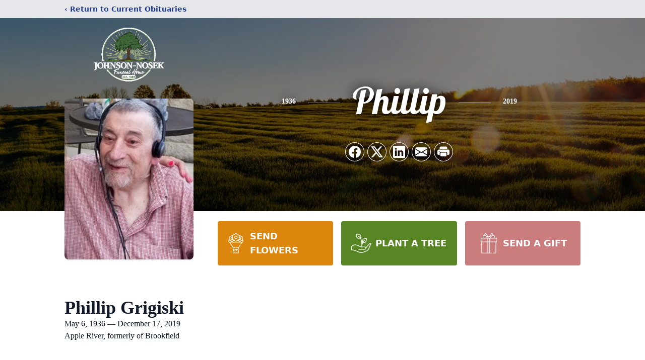

--- FILE ---
content_type: text/html; charset=utf-8
request_url: https://www.google.com/recaptcha/enterprise/anchor?ar=1&k=6LetRlMlAAAAAPO3xXpod0iKC8sRDhajuDaKemAx&co=aHR0cHM6Ly93d3cuam9obnNvbm5vc2VrLmNvbTo0NDM.&hl=en&type=image&v=9TiwnJFHeuIw_s0wSd3fiKfN&theme=light&size=invisible&badge=bottomright&anchor-ms=20000&execute-ms=30000&cb=xdqhg4byl0kf
body_size: 49328
content:
<!DOCTYPE HTML><html dir="ltr" lang="en"><head><meta http-equiv="Content-Type" content="text/html; charset=UTF-8">
<meta http-equiv="X-UA-Compatible" content="IE=edge">
<title>reCAPTCHA</title>
<style type="text/css">
/* cyrillic-ext */
@font-face {
  font-family: 'Roboto';
  font-style: normal;
  font-weight: 400;
  font-stretch: 100%;
  src: url(//fonts.gstatic.com/s/roboto/v48/KFO7CnqEu92Fr1ME7kSn66aGLdTylUAMa3GUBHMdazTgWw.woff2) format('woff2');
  unicode-range: U+0460-052F, U+1C80-1C8A, U+20B4, U+2DE0-2DFF, U+A640-A69F, U+FE2E-FE2F;
}
/* cyrillic */
@font-face {
  font-family: 'Roboto';
  font-style: normal;
  font-weight: 400;
  font-stretch: 100%;
  src: url(//fonts.gstatic.com/s/roboto/v48/KFO7CnqEu92Fr1ME7kSn66aGLdTylUAMa3iUBHMdazTgWw.woff2) format('woff2');
  unicode-range: U+0301, U+0400-045F, U+0490-0491, U+04B0-04B1, U+2116;
}
/* greek-ext */
@font-face {
  font-family: 'Roboto';
  font-style: normal;
  font-weight: 400;
  font-stretch: 100%;
  src: url(//fonts.gstatic.com/s/roboto/v48/KFO7CnqEu92Fr1ME7kSn66aGLdTylUAMa3CUBHMdazTgWw.woff2) format('woff2');
  unicode-range: U+1F00-1FFF;
}
/* greek */
@font-face {
  font-family: 'Roboto';
  font-style: normal;
  font-weight: 400;
  font-stretch: 100%;
  src: url(//fonts.gstatic.com/s/roboto/v48/KFO7CnqEu92Fr1ME7kSn66aGLdTylUAMa3-UBHMdazTgWw.woff2) format('woff2');
  unicode-range: U+0370-0377, U+037A-037F, U+0384-038A, U+038C, U+038E-03A1, U+03A3-03FF;
}
/* math */
@font-face {
  font-family: 'Roboto';
  font-style: normal;
  font-weight: 400;
  font-stretch: 100%;
  src: url(//fonts.gstatic.com/s/roboto/v48/KFO7CnqEu92Fr1ME7kSn66aGLdTylUAMawCUBHMdazTgWw.woff2) format('woff2');
  unicode-range: U+0302-0303, U+0305, U+0307-0308, U+0310, U+0312, U+0315, U+031A, U+0326-0327, U+032C, U+032F-0330, U+0332-0333, U+0338, U+033A, U+0346, U+034D, U+0391-03A1, U+03A3-03A9, U+03B1-03C9, U+03D1, U+03D5-03D6, U+03F0-03F1, U+03F4-03F5, U+2016-2017, U+2034-2038, U+203C, U+2040, U+2043, U+2047, U+2050, U+2057, U+205F, U+2070-2071, U+2074-208E, U+2090-209C, U+20D0-20DC, U+20E1, U+20E5-20EF, U+2100-2112, U+2114-2115, U+2117-2121, U+2123-214F, U+2190, U+2192, U+2194-21AE, U+21B0-21E5, U+21F1-21F2, U+21F4-2211, U+2213-2214, U+2216-22FF, U+2308-230B, U+2310, U+2319, U+231C-2321, U+2336-237A, U+237C, U+2395, U+239B-23B7, U+23D0, U+23DC-23E1, U+2474-2475, U+25AF, U+25B3, U+25B7, U+25BD, U+25C1, U+25CA, U+25CC, U+25FB, U+266D-266F, U+27C0-27FF, U+2900-2AFF, U+2B0E-2B11, U+2B30-2B4C, U+2BFE, U+3030, U+FF5B, U+FF5D, U+1D400-1D7FF, U+1EE00-1EEFF;
}
/* symbols */
@font-face {
  font-family: 'Roboto';
  font-style: normal;
  font-weight: 400;
  font-stretch: 100%;
  src: url(//fonts.gstatic.com/s/roboto/v48/KFO7CnqEu92Fr1ME7kSn66aGLdTylUAMaxKUBHMdazTgWw.woff2) format('woff2');
  unicode-range: U+0001-000C, U+000E-001F, U+007F-009F, U+20DD-20E0, U+20E2-20E4, U+2150-218F, U+2190, U+2192, U+2194-2199, U+21AF, U+21E6-21F0, U+21F3, U+2218-2219, U+2299, U+22C4-22C6, U+2300-243F, U+2440-244A, U+2460-24FF, U+25A0-27BF, U+2800-28FF, U+2921-2922, U+2981, U+29BF, U+29EB, U+2B00-2BFF, U+4DC0-4DFF, U+FFF9-FFFB, U+10140-1018E, U+10190-1019C, U+101A0, U+101D0-101FD, U+102E0-102FB, U+10E60-10E7E, U+1D2C0-1D2D3, U+1D2E0-1D37F, U+1F000-1F0FF, U+1F100-1F1AD, U+1F1E6-1F1FF, U+1F30D-1F30F, U+1F315, U+1F31C, U+1F31E, U+1F320-1F32C, U+1F336, U+1F378, U+1F37D, U+1F382, U+1F393-1F39F, U+1F3A7-1F3A8, U+1F3AC-1F3AF, U+1F3C2, U+1F3C4-1F3C6, U+1F3CA-1F3CE, U+1F3D4-1F3E0, U+1F3ED, U+1F3F1-1F3F3, U+1F3F5-1F3F7, U+1F408, U+1F415, U+1F41F, U+1F426, U+1F43F, U+1F441-1F442, U+1F444, U+1F446-1F449, U+1F44C-1F44E, U+1F453, U+1F46A, U+1F47D, U+1F4A3, U+1F4B0, U+1F4B3, U+1F4B9, U+1F4BB, U+1F4BF, U+1F4C8-1F4CB, U+1F4D6, U+1F4DA, U+1F4DF, U+1F4E3-1F4E6, U+1F4EA-1F4ED, U+1F4F7, U+1F4F9-1F4FB, U+1F4FD-1F4FE, U+1F503, U+1F507-1F50B, U+1F50D, U+1F512-1F513, U+1F53E-1F54A, U+1F54F-1F5FA, U+1F610, U+1F650-1F67F, U+1F687, U+1F68D, U+1F691, U+1F694, U+1F698, U+1F6AD, U+1F6B2, U+1F6B9-1F6BA, U+1F6BC, U+1F6C6-1F6CF, U+1F6D3-1F6D7, U+1F6E0-1F6EA, U+1F6F0-1F6F3, U+1F6F7-1F6FC, U+1F700-1F7FF, U+1F800-1F80B, U+1F810-1F847, U+1F850-1F859, U+1F860-1F887, U+1F890-1F8AD, U+1F8B0-1F8BB, U+1F8C0-1F8C1, U+1F900-1F90B, U+1F93B, U+1F946, U+1F984, U+1F996, U+1F9E9, U+1FA00-1FA6F, U+1FA70-1FA7C, U+1FA80-1FA89, U+1FA8F-1FAC6, U+1FACE-1FADC, U+1FADF-1FAE9, U+1FAF0-1FAF8, U+1FB00-1FBFF;
}
/* vietnamese */
@font-face {
  font-family: 'Roboto';
  font-style: normal;
  font-weight: 400;
  font-stretch: 100%;
  src: url(//fonts.gstatic.com/s/roboto/v48/KFO7CnqEu92Fr1ME7kSn66aGLdTylUAMa3OUBHMdazTgWw.woff2) format('woff2');
  unicode-range: U+0102-0103, U+0110-0111, U+0128-0129, U+0168-0169, U+01A0-01A1, U+01AF-01B0, U+0300-0301, U+0303-0304, U+0308-0309, U+0323, U+0329, U+1EA0-1EF9, U+20AB;
}
/* latin-ext */
@font-face {
  font-family: 'Roboto';
  font-style: normal;
  font-weight: 400;
  font-stretch: 100%;
  src: url(//fonts.gstatic.com/s/roboto/v48/KFO7CnqEu92Fr1ME7kSn66aGLdTylUAMa3KUBHMdazTgWw.woff2) format('woff2');
  unicode-range: U+0100-02BA, U+02BD-02C5, U+02C7-02CC, U+02CE-02D7, U+02DD-02FF, U+0304, U+0308, U+0329, U+1D00-1DBF, U+1E00-1E9F, U+1EF2-1EFF, U+2020, U+20A0-20AB, U+20AD-20C0, U+2113, U+2C60-2C7F, U+A720-A7FF;
}
/* latin */
@font-face {
  font-family: 'Roboto';
  font-style: normal;
  font-weight: 400;
  font-stretch: 100%;
  src: url(//fonts.gstatic.com/s/roboto/v48/KFO7CnqEu92Fr1ME7kSn66aGLdTylUAMa3yUBHMdazQ.woff2) format('woff2');
  unicode-range: U+0000-00FF, U+0131, U+0152-0153, U+02BB-02BC, U+02C6, U+02DA, U+02DC, U+0304, U+0308, U+0329, U+2000-206F, U+20AC, U+2122, U+2191, U+2193, U+2212, U+2215, U+FEFF, U+FFFD;
}
/* cyrillic-ext */
@font-face {
  font-family: 'Roboto';
  font-style: normal;
  font-weight: 500;
  font-stretch: 100%;
  src: url(//fonts.gstatic.com/s/roboto/v48/KFO7CnqEu92Fr1ME7kSn66aGLdTylUAMa3GUBHMdazTgWw.woff2) format('woff2');
  unicode-range: U+0460-052F, U+1C80-1C8A, U+20B4, U+2DE0-2DFF, U+A640-A69F, U+FE2E-FE2F;
}
/* cyrillic */
@font-face {
  font-family: 'Roboto';
  font-style: normal;
  font-weight: 500;
  font-stretch: 100%;
  src: url(//fonts.gstatic.com/s/roboto/v48/KFO7CnqEu92Fr1ME7kSn66aGLdTylUAMa3iUBHMdazTgWw.woff2) format('woff2');
  unicode-range: U+0301, U+0400-045F, U+0490-0491, U+04B0-04B1, U+2116;
}
/* greek-ext */
@font-face {
  font-family: 'Roboto';
  font-style: normal;
  font-weight: 500;
  font-stretch: 100%;
  src: url(//fonts.gstatic.com/s/roboto/v48/KFO7CnqEu92Fr1ME7kSn66aGLdTylUAMa3CUBHMdazTgWw.woff2) format('woff2');
  unicode-range: U+1F00-1FFF;
}
/* greek */
@font-face {
  font-family: 'Roboto';
  font-style: normal;
  font-weight: 500;
  font-stretch: 100%;
  src: url(//fonts.gstatic.com/s/roboto/v48/KFO7CnqEu92Fr1ME7kSn66aGLdTylUAMa3-UBHMdazTgWw.woff2) format('woff2');
  unicode-range: U+0370-0377, U+037A-037F, U+0384-038A, U+038C, U+038E-03A1, U+03A3-03FF;
}
/* math */
@font-face {
  font-family: 'Roboto';
  font-style: normal;
  font-weight: 500;
  font-stretch: 100%;
  src: url(//fonts.gstatic.com/s/roboto/v48/KFO7CnqEu92Fr1ME7kSn66aGLdTylUAMawCUBHMdazTgWw.woff2) format('woff2');
  unicode-range: U+0302-0303, U+0305, U+0307-0308, U+0310, U+0312, U+0315, U+031A, U+0326-0327, U+032C, U+032F-0330, U+0332-0333, U+0338, U+033A, U+0346, U+034D, U+0391-03A1, U+03A3-03A9, U+03B1-03C9, U+03D1, U+03D5-03D6, U+03F0-03F1, U+03F4-03F5, U+2016-2017, U+2034-2038, U+203C, U+2040, U+2043, U+2047, U+2050, U+2057, U+205F, U+2070-2071, U+2074-208E, U+2090-209C, U+20D0-20DC, U+20E1, U+20E5-20EF, U+2100-2112, U+2114-2115, U+2117-2121, U+2123-214F, U+2190, U+2192, U+2194-21AE, U+21B0-21E5, U+21F1-21F2, U+21F4-2211, U+2213-2214, U+2216-22FF, U+2308-230B, U+2310, U+2319, U+231C-2321, U+2336-237A, U+237C, U+2395, U+239B-23B7, U+23D0, U+23DC-23E1, U+2474-2475, U+25AF, U+25B3, U+25B7, U+25BD, U+25C1, U+25CA, U+25CC, U+25FB, U+266D-266F, U+27C0-27FF, U+2900-2AFF, U+2B0E-2B11, U+2B30-2B4C, U+2BFE, U+3030, U+FF5B, U+FF5D, U+1D400-1D7FF, U+1EE00-1EEFF;
}
/* symbols */
@font-face {
  font-family: 'Roboto';
  font-style: normal;
  font-weight: 500;
  font-stretch: 100%;
  src: url(//fonts.gstatic.com/s/roboto/v48/KFO7CnqEu92Fr1ME7kSn66aGLdTylUAMaxKUBHMdazTgWw.woff2) format('woff2');
  unicode-range: U+0001-000C, U+000E-001F, U+007F-009F, U+20DD-20E0, U+20E2-20E4, U+2150-218F, U+2190, U+2192, U+2194-2199, U+21AF, U+21E6-21F0, U+21F3, U+2218-2219, U+2299, U+22C4-22C6, U+2300-243F, U+2440-244A, U+2460-24FF, U+25A0-27BF, U+2800-28FF, U+2921-2922, U+2981, U+29BF, U+29EB, U+2B00-2BFF, U+4DC0-4DFF, U+FFF9-FFFB, U+10140-1018E, U+10190-1019C, U+101A0, U+101D0-101FD, U+102E0-102FB, U+10E60-10E7E, U+1D2C0-1D2D3, U+1D2E0-1D37F, U+1F000-1F0FF, U+1F100-1F1AD, U+1F1E6-1F1FF, U+1F30D-1F30F, U+1F315, U+1F31C, U+1F31E, U+1F320-1F32C, U+1F336, U+1F378, U+1F37D, U+1F382, U+1F393-1F39F, U+1F3A7-1F3A8, U+1F3AC-1F3AF, U+1F3C2, U+1F3C4-1F3C6, U+1F3CA-1F3CE, U+1F3D4-1F3E0, U+1F3ED, U+1F3F1-1F3F3, U+1F3F5-1F3F7, U+1F408, U+1F415, U+1F41F, U+1F426, U+1F43F, U+1F441-1F442, U+1F444, U+1F446-1F449, U+1F44C-1F44E, U+1F453, U+1F46A, U+1F47D, U+1F4A3, U+1F4B0, U+1F4B3, U+1F4B9, U+1F4BB, U+1F4BF, U+1F4C8-1F4CB, U+1F4D6, U+1F4DA, U+1F4DF, U+1F4E3-1F4E6, U+1F4EA-1F4ED, U+1F4F7, U+1F4F9-1F4FB, U+1F4FD-1F4FE, U+1F503, U+1F507-1F50B, U+1F50D, U+1F512-1F513, U+1F53E-1F54A, U+1F54F-1F5FA, U+1F610, U+1F650-1F67F, U+1F687, U+1F68D, U+1F691, U+1F694, U+1F698, U+1F6AD, U+1F6B2, U+1F6B9-1F6BA, U+1F6BC, U+1F6C6-1F6CF, U+1F6D3-1F6D7, U+1F6E0-1F6EA, U+1F6F0-1F6F3, U+1F6F7-1F6FC, U+1F700-1F7FF, U+1F800-1F80B, U+1F810-1F847, U+1F850-1F859, U+1F860-1F887, U+1F890-1F8AD, U+1F8B0-1F8BB, U+1F8C0-1F8C1, U+1F900-1F90B, U+1F93B, U+1F946, U+1F984, U+1F996, U+1F9E9, U+1FA00-1FA6F, U+1FA70-1FA7C, U+1FA80-1FA89, U+1FA8F-1FAC6, U+1FACE-1FADC, U+1FADF-1FAE9, U+1FAF0-1FAF8, U+1FB00-1FBFF;
}
/* vietnamese */
@font-face {
  font-family: 'Roboto';
  font-style: normal;
  font-weight: 500;
  font-stretch: 100%;
  src: url(//fonts.gstatic.com/s/roboto/v48/KFO7CnqEu92Fr1ME7kSn66aGLdTylUAMa3OUBHMdazTgWw.woff2) format('woff2');
  unicode-range: U+0102-0103, U+0110-0111, U+0128-0129, U+0168-0169, U+01A0-01A1, U+01AF-01B0, U+0300-0301, U+0303-0304, U+0308-0309, U+0323, U+0329, U+1EA0-1EF9, U+20AB;
}
/* latin-ext */
@font-face {
  font-family: 'Roboto';
  font-style: normal;
  font-weight: 500;
  font-stretch: 100%;
  src: url(//fonts.gstatic.com/s/roboto/v48/KFO7CnqEu92Fr1ME7kSn66aGLdTylUAMa3KUBHMdazTgWw.woff2) format('woff2');
  unicode-range: U+0100-02BA, U+02BD-02C5, U+02C7-02CC, U+02CE-02D7, U+02DD-02FF, U+0304, U+0308, U+0329, U+1D00-1DBF, U+1E00-1E9F, U+1EF2-1EFF, U+2020, U+20A0-20AB, U+20AD-20C0, U+2113, U+2C60-2C7F, U+A720-A7FF;
}
/* latin */
@font-face {
  font-family: 'Roboto';
  font-style: normal;
  font-weight: 500;
  font-stretch: 100%;
  src: url(//fonts.gstatic.com/s/roboto/v48/KFO7CnqEu92Fr1ME7kSn66aGLdTylUAMa3yUBHMdazQ.woff2) format('woff2');
  unicode-range: U+0000-00FF, U+0131, U+0152-0153, U+02BB-02BC, U+02C6, U+02DA, U+02DC, U+0304, U+0308, U+0329, U+2000-206F, U+20AC, U+2122, U+2191, U+2193, U+2212, U+2215, U+FEFF, U+FFFD;
}
/* cyrillic-ext */
@font-face {
  font-family: 'Roboto';
  font-style: normal;
  font-weight: 900;
  font-stretch: 100%;
  src: url(//fonts.gstatic.com/s/roboto/v48/KFO7CnqEu92Fr1ME7kSn66aGLdTylUAMa3GUBHMdazTgWw.woff2) format('woff2');
  unicode-range: U+0460-052F, U+1C80-1C8A, U+20B4, U+2DE0-2DFF, U+A640-A69F, U+FE2E-FE2F;
}
/* cyrillic */
@font-face {
  font-family: 'Roboto';
  font-style: normal;
  font-weight: 900;
  font-stretch: 100%;
  src: url(//fonts.gstatic.com/s/roboto/v48/KFO7CnqEu92Fr1ME7kSn66aGLdTylUAMa3iUBHMdazTgWw.woff2) format('woff2');
  unicode-range: U+0301, U+0400-045F, U+0490-0491, U+04B0-04B1, U+2116;
}
/* greek-ext */
@font-face {
  font-family: 'Roboto';
  font-style: normal;
  font-weight: 900;
  font-stretch: 100%;
  src: url(//fonts.gstatic.com/s/roboto/v48/KFO7CnqEu92Fr1ME7kSn66aGLdTylUAMa3CUBHMdazTgWw.woff2) format('woff2');
  unicode-range: U+1F00-1FFF;
}
/* greek */
@font-face {
  font-family: 'Roboto';
  font-style: normal;
  font-weight: 900;
  font-stretch: 100%;
  src: url(//fonts.gstatic.com/s/roboto/v48/KFO7CnqEu92Fr1ME7kSn66aGLdTylUAMa3-UBHMdazTgWw.woff2) format('woff2');
  unicode-range: U+0370-0377, U+037A-037F, U+0384-038A, U+038C, U+038E-03A1, U+03A3-03FF;
}
/* math */
@font-face {
  font-family: 'Roboto';
  font-style: normal;
  font-weight: 900;
  font-stretch: 100%;
  src: url(//fonts.gstatic.com/s/roboto/v48/KFO7CnqEu92Fr1ME7kSn66aGLdTylUAMawCUBHMdazTgWw.woff2) format('woff2');
  unicode-range: U+0302-0303, U+0305, U+0307-0308, U+0310, U+0312, U+0315, U+031A, U+0326-0327, U+032C, U+032F-0330, U+0332-0333, U+0338, U+033A, U+0346, U+034D, U+0391-03A1, U+03A3-03A9, U+03B1-03C9, U+03D1, U+03D5-03D6, U+03F0-03F1, U+03F4-03F5, U+2016-2017, U+2034-2038, U+203C, U+2040, U+2043, U+2047, U+2050, U+2057, U+205F, U+2070-2071, U+2074-208E, U+2090-209C, U+20D0-20DC, U+20E1, U+20E5-20EF, U+2100-2112, U+2114-2115, U+2117-2121, U+2123-214F, U+2190, U+2192, U+2194-21AE, U+21B0-21E5, U+21F1-21F2, U+21F4-2211, U+2213-2214, U+2216-22FF, U+2308-230B, U+2310, U+2319, U+231C-2321, U+2336-237A, U+237C, U+2395, U+239B-23B7, U+23D0, U+23DC-23E1, U+2474-2475, U+25AF, U+25B3, U+25B7, U+25BD, U+25C1, U+25CA, U+25CC, U+25FB, U+266D-266F, U+27C0-27FF, U+2900-2AFF, U+2B0E-2B11, U+2B30-2B4C, U+2BFE, U+3030, U+FF5B, U+FF5D, U+1D400-1D7FF, U+1EE00-1EEFF;
}
/* symbols */
@font-face {
  font-family: 'Roboto';
  font-style: normal;
  font-weight: 900;
  font-stretch: 100%;
  src: url(//fonts.gstatic.com/s/roboto/v48/KFO7CnqEu92Fr1ME7kSn66aGLdTylUAMaxKUBHMdazTgWw.woff2) format('woff2');
  unicode-range: U+0001-000C, U+000E-001F, U+007F-009F, U+20DD-20E0, U+20E2-20E4, U+2150-218F, U+2190, U+2192, U+2194-2199, U+21AF, U+21E6-21F0, U+21F3, U+2218-2219, U+2299, U+22C4-22C6, U+2300-243F, U+2440-244A, U+2460-24FF, U+25A0-27BF, U+2800-28FF, U+2921-2922, U+2981, U+29BF, U+29EB, U+2B00-2BFF, U+4DC0-4DFF, U+FFF9-FFFB, U+10140-1018E, U+10190-1019C, U+101A0, U+101D0-101FD, U+102E0-102FB, U+10E60-10E7E, U+1D2C0-1D2D3, U+1D2E0-1D37F, U+1F000-1F0FF, U+1F100-1F1AD, U+1F1E6-1F1FF, U+1F30D-1F30F, U+1F315, U+1F31C, U+1F31E, U+1F320-1F32C, U+1F336, U+1F378, U+1F37D, U+1F382, U+1F393-1F39F, U+1F3A7-1F3A8, U+1F3AC-1F3AF, U+1F3C2, U+1F3C4-1F3C6, U+1F3CA-1F3CE, U+1F3D4-1F3E0, U+1F3ED, U+1F3F1-1F3F3, U+1F3F5-1F3F7, U+1F408, U+1F415, U+1F41F, U+1F426, U+1F43F, U+1F441-1F442, U+1F444, U+1F446-1F449, U+1F44C-1F44E, U+1F453, U+1F46A, U+1F47D, U+1F4A3, U+1F4B0, U+1F4B3, U+1F4B9, U+1F4BB, U+1F4BF, U+1F4C8-1F4CB, U+1F4D6, U+1F4DA, U+1F4DF, U+1F4E3-1F4E6, U+1F4EA-1F4ED, U+1F4F7, U+1F4F9-1F4FB, U+1F4FD-1F4FE, U+1F503, U+1F507-1F50B, U+1F50D, U+1F512-1F513, U+1F53E-1F54A, U+1F54F-1F5FA, U+1F610, U+1F650-1F67F, U+1F687, U+1F68D, U+1F691, U+1F694, U+1F698, U+1F6AD, U+1F6B2, U+1F6B9-1F6BA, U+1F6BC, U+1F6C6-1F6CF, U+1F6D3-1F6D7, U+1F6E0-1F6EA, U+1F6F0-1F6F3, U+1F6F7-1F6FC, U+1F700-1F7FF, U+1F800-1F80B, U+1F810-1F847, U+1F850-1F859, U+1F860-1F887, U+1F890-1F8AD, U+1F8B0-1F8BB, U+1F8C0-1F8C1, U+1F900-1F90B, U+1F93B, U+1F946, U+1F984, U+1F996, U+1F9E9, U+1FA00-1FA6F, U+1FA70-1FA7C, U+1FA80-1FA89, U+1FA8F-1FAC6, U+1FACE-1FADC, U+1FADF-1FAE9, U+1FAF0-1FAF8, U+1FB00-1FBFF;
}
/* vietnamese */
@font-face {
  font-family: 'Roboto';
  font-style: normal;
  font-weight: 900;
  font-stretch: 100%;
  src: url(//fonts.gstatic.com/s/roboto/v48/KFO7CnqEu92Fr1ME7kSn66aGLdTylUAMa3OUBHMdazTgWw.woff2) format('woff2');
  unicode-range: U+0102-0103, U+0110-0111, U+0128-0129, U+0168-0169, U+01A0-01A1, U+01AF-01B0, U+0300-0301, U+0303-0304, U+0308-0309, U+0323, U+0329, U+1EA0-1EF9, U+20AB;
}
/* latin-ext */
@font-face {
  font-family: 'Roboto';
  font-style: normal;
  font-weight: 900;
  font-stretch: 100%;
  src: url(//fonts.gstatic.com/s/roboto/v48/KFO7CnqEu92Fr1ME7kSn66aGLdTylUAMa3KUBHMdazTgWw.woff2) format('woff2');
  unicode-range: U+0100-02BA, U+02BD-02C5, U+02C7-02CC, U+02CE-02D7, U+02DD-02FF, U+0304, U+0308, U+0329, U+1D00-1DBF, U+1E00-1E9F, U+1EF2-1EFF, U+2020, U+20A0-20AB, U+20AD-20C0, U+2113, U+2C60-2C7F, U+A720-A7FF;
}
/* latin */
@font-face {
  font-family: 'Roboto';
  font-style: normal;
  font-weight: 900;
  font-stretch: 100%;
  src: url(//fonts.gstatic.com/s/roboto/v48/KFO7CnqEu92Fr1ME7kSn66aGLdTylUAMa3yUBHMdazQ.woff2) format('woff2');
  unicode-range: U+0000-00FF, U+0131, U+0152-0153, U+02BB-02BC, U+02C6, U+02DA, U+02DC, U+0304, U+0308, U+0329, U+2000-206F, U+20AC, U+2122, U+2191, U+2193, U+2212, U+2215, U+FEFF, U+FFFD;
}

</style>
<link rel="stylesheet" type="text/css" href="https://www.gstatic.com/recaptcha/releases/9TiwnJFHeuIw_s0wSd3fiKfN/styles__ltr.css">
<script nonce="Foydx4g_ijRBSPy7XZ6K3g" type="text/javascript">window['__recaptcha_api'] = 'https://www.google.com/recaptcha/enterprise/';</script>
<script type="text/javascript" src="https://www.gstatic.com/recaptcha/releases/9TiwnJFHeuIw_s0wSd3fiKfN/recaptcha__en.js" nonce="Foydx4g_ijRBSPy7XZ6K3g">
      
    </script></head>
<body><div id="rc-anchor-alert" class="rc-anchor-alert"></div>
<input type="hidden" id="recaptcha-token" value="[base64]">
<script type="text/javascript" nonce="Foydx4g_ijRBSPy7XZ6K3g">
      recaptcha.anchor.Main.init("[\x22ainput\x22,[\x22bgdata\x22,\x22\x22,\[base64]/[base64]/[base64]/[base64]/[base64]/[base64]/[base64]/[base64]/[base64]/[base64]\\u003d\x22,\[base64]\x22,\x22wokRYMKFZMKbc3AWw5tkw5ofWkM4BMOVQTfDnTPCssO5bjbCkT/Dt14aHcO/wpXCm8OXw4Nnw7wfw5twQcOgbsKyV8KuwqoQZMKTwqE7LwnCv8KtdMKbwo7Cp8OcPMKqIj3ColNaw5pgXT/CmiIZJMKcwq/[base64]/[base64]/w5/CrsO/VMKnwp3DgsO3woFtaFMFwrzClMKrw6R1WsOGecKEwr1HdMKLwq9Kw6rCtMOEY8Odw7zDrsKjAnbDlB/DtcK/w7bCrcKlTX9gOsOwSMO7wqYHwoogBXIAFDpRwpjCl1vCscKnYQHDq3/ChEM+cGXDtBYhG8KSaMObAG3ChlXDoMKowoBRwqMDIyDCpsK9w4cnHHTCgibDqHpDAMOvw5XDqy5fw7fCjMOeJFA/[base64]/DkW9gQsKVDjZGw5vDvsKewq/Dq8KkwrrCs8Kww70MEsKiwoNXwobCtsKHKUERw5DDiMKdwrvCq8KEf8KXw6U1KE5ow4o/wrpeK0Zgw6wuO8KTwqs8GgPDqz5GVXbCucKtw5bDjsOfw5JfP2TCrBXCuAPDisODIRfCnh7Ct8Kdw69awqfDscKKRsKXwpA/AwZxwrPDj8KJWBh5L8OWRcOtK0bCvcOEwpFDOMOiFj0Mw6rCrsOJT8ODw5LCk3nCv0skRDArdkDDisKPwrfCsl8QXMOhAcOew43DrMOPI8OOw6Y9LsO+wo0lwo14wo3CvMKpKsKVwonDj8K6PMObw5/DucOcw4fDukDDtTdqw5daNcKPwrzCtMKRbMKxw4fDu8OyKDYgw6/DicOsUMKCVsKxwp8yYcOmHMK6w7ltacKzcgt1w4PCosOUDBxcLsKvwqbDkixebyLCisOtEcOneXIWSjXDhcK2LwVsWFg/[base64]/CncKlSFbCqMOzwr/[base64]/CkjdgwpQHw7LDqGFUTj0Aw7jCsMKXJMOGKgHCl0jDvsKLwp/Dh29LVcK4MlnDpD/CmsO9wo5hQBzCk8KXQQsuOSbDocOGwrpNw4TDoMOzw4rCmMOVwpvCiAbCt2UfLVdFw5TCpcOXNh/DqsOCwrBJwpjDrsOEwojCocOMw7jCkcO4woPCncKjLsODRcK7wprCqWlaw5vCvBMcU8O/Kj8UPcO0w6VSwrx3w6XDl8OhCGl8wpoHbsO6wpJSw5bCvkHCu1DCkyYWwqfCjnlnw6d7EXHCn3jDl8OXPcONaSAPUsK1XcOdGGHDjBfCnsKndjDDs8OtwpvCjwghZcOKTsOGw68rVMO0w7/ChgIZw7jCtMO4HCzDtT/CmcKDw6fDgSjDsGcaBsKsZyjDpW7ClMO/w788T8KtQTgcaMKLw6PCvSzDkcKhKsOxw4HDiMKswrQMZzfCg2LDsQwOw4hjwpzDtsOkw73CscK4w77DtiZbZsKMVWEGTRnDhVQowr/Du33Ck2DCrsOWwpFGw7EtI8KeV8OkTMKOw6ZPejzDqMKcw5VlTsOWST7Cn8KSwpzDksODezDClBYub8K/w6fCt1fCsVbDmSLCjsKsbcOrw4Z7J8OuTw8UbcOWw7XDqMKkwrlpTlzDo8Osw7fCjVbDgQDDlkMREcOFYcO3wqXCk8OOwpvDli3Dj8KdQcO5N3/Do8Oewq1vW37DvBnDs8K1Qhtvw4xxw4FKwolow4XCucO4XMOzw6/DsMORThc7wo87w6Y9R8OIBH1Pw45WwoXCl8OlUiYBA8Ojwr3ClcOHwobDhDIqBMO8J8KqcyFickvChnoYw5LCr8ObwqjCmcKAw67Cg8KrwrEXwpHCsQwswod/DgBoGsKnwpTCgH/CniDCjnVBw7HCgsOIF03CoSVuflfCsmrDpGUowrxEw7zDqcKgw4XDiHPDlMK2w7PCtMKvw6RMLcO0HMO5CR1/NXwkasK7w4t4wphXwqw3w4gNw4JMw7R3w5PDk8OTAChAwoBtZybDp8KZG8KKw4bCscKjGsOIFSfDoGHCjcKmXzLCusK/wrXCmcK1fcODXsKoIcOcYUXDqsK6bDMzwoodbcKXw48Ow5nCrMKTEjcGwpEob8O4YsKDMWXDvDXDv8OyPsKcSsKsT8OEZFd0w4YQwqogw6RUXMOOwq3Ct1zChMOMw53CisOhw6/ClcKawrfCh8O/w67CmElhSW1DcsK9wokPZHjDnAfDkCnCkcK5MMKhw4UEVsKyJMKveMK8RXlgB8O8LHcrAhLDh3jDnwZhcMOqw6rDmMKtwrQ6AWPCk1YRwobDoTnClHV4wqbChcKkETHDg1bCjMKiJnXDo27Cg8OsdMO/XMK3w4/DiMK0wogrw5XCpcOSfgrCqiLCpUXCnFdrw7XCikgHaFgVC8OhSsKxwp/DlsOAGMOmwrsbK8O5wp3DtcOVw5LDtsK6w4TCqGDDmEnChRJ8Y3DDmz7DgD3CuMOQB8KVVUEPK1HCmsO2FVHDtcO4w6PDtMOdASETwrrClhXDl8O9wq1+w5ZqVcKXKsKSM8KWEXjCgVvDuMOTZx1Lw5oqwqMwwqrCuVMhcWEJMcONw6hNaifCuMK0ecKSRMKhw5h/wrDDl2nCuRrCjTnDncOSBsK7OHZDNjdBXcK9NMOkE8OfPnE5w63CrnLDg8OWZsOWwqfDv8Oxw6l5dMOyw57DoHnDssKRw7/[base64]/[base64]/Dt8Oawp/CiXNHwpNreMKDw5gMbsOZCQ3DkXrCpXIfEsK6d2XDvsKbwpzCmh/DpA/[base64]/[base64]/Ck8ORw5UMwqLDqsOBwo0VwrTDlW/[base64]/w7ZKw51/[base64]/ORkwYsONcmVwNcOcGsOrKGBowrjCk8O3McKXX3xjwpTDjmBTwpsAH8Ovw5nCg0xyw5MOIsOyw57Cr8KTwo/[base64]/CoQsFwqthw5jDkQ9hwoPCsWAWwqvDrXlzKcOfwqwkw4bDkEnCl3cSwrvCrMOiw7HChsKKw7VZGC5ZXF7DshFXVMKbZH3DiMKuYidvO8OzwqcdUCg+cMOSw6HDsAPDp8KxbMOCUMO1IsK6w4BaPSQ4eyY3eC42wr7DsWciCGdww4hsw5oxw47Djht/EDhCD0TCncKdw6wFTHw4GsONwqPDrDbCqsOcBlrCuCVECGRaw6bCilcuwoMXOkHCvsKkw4DCtUvDmlrDrydfwrHDg8KFw4Ziw4B4UhfCusKHw7fDgMOcdsOnHMO/woBVwosTLDTDpMK/wr/CsHYacX7CmsO2c8KJwqdTwp/[base64]/w5XCgMOBw5LCs8OpbMKqwqXDpT/DgA/DmjIfwqvDsMKTRcK1EMKyEkIewqQWwqkqUx7DghBTw5XCpirClW5qwoLChzLCv11Qw7jDgiYww5QSwq3DqgDDrWcTw7zCgDlIDFguT3rClWIABMOjD3nChcOFGMKPwoBWMcO3wqDCn8OGw6bCuCXChVAGLToICSolw7rDgxNeBhTCoWdcwo/CnMOjw6NPE8OhwpzDs0YpX8OsNCrCjl3CsVoVwr/[base64]/GcK8w73DhAc0wrDCrDbDl8OUIMKnIgbDj8K6w57DpD7DhRR4w6HCrAIOEUpMwq8IEcO9AMKbwrbCkn/[base64]/Dq8O2UcK+wogNJMKiwq48wqPCrsKeekhtwo0vw5dSwq80w4bCpcKYCsKpw5N6RS7Dp0gnw4M9SzE8w6wVw4PDosOCwrjDr8KEwr8BwppuT2zDqsKOw5TDrXLChMKgZ8Kyw6LDhsKLfcKtTcOIDCrDvsOuRW/ChMK3DsOmNTjCucOeNMOyw6hOAsKFw5fCiy5FwpUCPS0cwrrCsz/DvcOYw6vDjsKBOilKw5fDjcOvwrzCpF/CmiFBwp9rV8OPRsOQwq/Cs8KhwrjChXXDpsOIScKSH8KCwovDmG5kbkF7QMKqYcObXsKKwrvCocKOw4k+w4Azw57Clwdcw4jDkX/Cln3DgRrDpX9hwqXCncKEP8KXwq9XRSEowprCjsKkDVDCmm5Wwr4qw5llPsK9ZUxqZ8K1K0fDqgNjwr0Vwp7Cu8OVN8KEZcOxwqV1wqjCtcK/W8O1SsKue8O6BEQAw4HCqcK4cljCpmvDgMOaQEYLKy0wIVzDnsOTBMKYw4BcQcOkw5tGCSXCjH3Co2/CmF7CmMOEaTzCoMOqHMK9w6EAAcKEfxLCkcK0DnwiSsKpZjZ+w7E1esKCWnbDpMOawpbChgVgWMKUeAo8wrsTw7bCi8OfEsKLf8Obw7p4w5bDk8K9w4fDnmNfK8KmwqFIwpnDgVo2w6nCjyPCuMKrw5g4wrfDtVPDsQNNw7NYd8Kvw5zCoU7DnMKkwpPDq8O/w5QdF8Oiwo4kM8KZWMKoDMKowqHDtzBOw7VKamN3C3oXdDPDgcKZDRrDiMOOTsK0w5nCrwDCicKFbCd6NMO2bmYyVcOqa2jDlwAGA8Kow5PCt8OqD1jDrG7DtcOYwp/Ci8KIVcK2w5bCiCrCkMKEw6Vuwr4QMwXCnRM5wrcmwqVMDx0swpDCtsO2NcOiewnDkV8uw5jDpcOFw6/[base64]/[base64]/DrsOnRcKJw6TDjcKrw5Z9JcKdDsOnw4sGwpZ/w4J0woNSwq7DlMOYw7HDkmF8a8K9C8Kmw4Vqwq7Cm8K7w5glSX5vw5jDuRtDHzLDn1UIFMKuw50TwqnCgixZwqnDrQHDtMKNw4nDkcOFwo/CrcK9wo1HXcK5C3vCtcKIOcKHeMKewpJXw47DklIRwrDDg19sw4HDrjcjIxfCklTCvcKJw7jDq8O0woRPEygOwrHCo8KibMK0w5ZewonClcOsw7jDgMOzOMOkwr3CuUYtwokFXw4Pw5UsR8OkWDhPw6QEwq/CvmkRwqfChsKWOysgfyvCjzLCisOpw4/DjMK0wrgPXnhiwrTCoz7CncOVBFVswr3Dh8KQw58HbEM8w7/[base64]/DuyrDpMKVwr8HYW/CnQHCsMOxwpvCghV5N8OGw4QCw6Atwq8mTCFnLzgjw4fDlDkEBsKKwq5hwopmwrLCncKgw7zCgkgbwpcmwqE7UWx0wppdwpkrwofDkg9Vw5HCtsO8w7dYVcOFecOOwpMUw5/CrkDDqsOKw5bDt8KhwpwnSsOIw4QNV8O0wrLDmMKgwrpZZsKXw7B3wqPCinDCvMK5wqIUOMKXVXo1wpnCusO9CcO9TlQvUsKxw4hjUcKfZsKHw48tMTZNesKmLMKHwp8gJsO3U8Kww7Z3w5vDkBLDucOEw4/Cll/[base64]/Chxs0WD8LwqErw7TDvMKAwrUgdsK+N0VQEsOGMMKSCcK6wphMwqxMS8OzWEZlwofCv8KdwofDvzZJe0LCvwRlCsKZaU/Cv2jDtWLCiMOjeMOKw7fCosOXUcOLZErClMOqwqpiw4g8UMOkw4HDhB7CqMKqVBUOwpUPw7fDjCzDsHnDpDlewrgXMjvCj8K+wqLCrsK1EsOBwqDCi3nDjhpvPg/CuAo5SHV9wp/Cv8O3K8K+w5Ydw7TCgyXCk8OeBF/Dr8OIwpHCuRgpw5BwwqLCv2/DhsO5wqwAw78VCRrDrhTCrcKCw7ccw4PCnsKhwoLCoMKCBCgcwp/Cgj42KmTDvsK1TsOgOMOxw6QLRsKSecKbwoszag1VAFwjwpDDgiLCi3YtUMOaN1XCksKqek/[base64]/dcKOGMOjM8KQw67CmVtWEcOHwpbDglXDmcKQcwwvw77DigQcQMOOfBnDrMKYw6MDwqRzwrfDvgV1w5LDt8OJw4DDnGcxwqLDpMOFW21swobCoMKMccKbwpRnUE5iw7w/woXDlmkqw5DCgAtxeybDqQ/CqyHDjcKlAcOtwpUUfyHCozHDmS3Coz/[base64]/DrSHDicKcwpMWQxkWOms3woZBw5cnw7dQw7tSMj0hPGvCpTQ+wod6wpZsw6XCtsOgw6rDv3TCgMK/[base64]/[base64]/ChEAzw6bDjcK3w6dPcUEpJ8O7GnnCm8OYwrzDk1Rrc8OIdS7DsixGw73CvMKib0/[base64]/DoH43wqHCrMKLwpnDssOQw7bDkgLDkQ/Du8OowpU0wr7CssOkXHhoaMKZw6bDoC3DjjTCukHCqsOyFQlABG8rbmpOw5chw4Z9wqfCpMKtwqdOw57DimjCimbDlxAdWMOpLD0KHsK/E8K0wq7Du8KWb1Fbw7TDo8ORwrRmw7bDjcKGcn/[base64]/DvFTDisOEw4xFwrJMdW53w4fDisOWw6DDjMOVwr7DjcKLw4AQwqpyF8KlYMOKw7HCssKWwr/DusOSwpYrw5zDpjZdY2F2RcOww49qw6zCom3CpSbDpcKMw43DmhzCusKawrlww6LDtlfDhgVFw7B/FsKHW8K7exTDiMKww71PLsK1Dko7YMKDw4lcw7fCrwfDtcOqwql5D3IuwpwbemxGw6pafMOyO0zDgMKsTEHCkMKNHsKUPwLCnzzCqsOkw53DlMK/[base64]/CqytwdsOvQMKUXcOeDsOdc0TDq3JHw4fCmGfDhDNJGMKKw6tZw4/DhsOVZsKPA0LDkcK3dsO+UsO5w73DhsKNaSBxQ8Kqw6jCsVnDiHdXwp1sesKCwpjDt8OeDSBdf8Oxw5vCqFEJUsK3w4TCqFPDrsO/w5t/YVhOwpHDiH/CnsOmw5Yfw5fDlMKSwpbDkEZyY0bDhsKfbMKuwpvCqcOlwoMcw5bCp8KaNHrDgsKPKBzCvcKxZ3LDsljCmsKFXRjDoGTDhcKgw4RTB8OFeMK1IcOxCzbDvMO0ccK9EcOzasOkwqjDrcKSYjNfw4/[base64]/c8OBw63Cu8Oow4rDtsKRBGouKDdQworDrcKCJ3/Cp25dK8OUNcKkw7zCgMKoPsKLXMOzwqLCp8Ofwp3Dv8OXK2B/w5hSwp4xHcO6JcOSTMOmw4dMNMKcDW/CjFDCmsKAwoEJT3DDuyXDjcK6ecOFEcOUG8Olw6l/X8KoYxIhQBHDhk/DsMKjw5lcPlnCnThIcAZ+Sx0xIsO8wrjCn8OuTMO1ZVsyHGXCj8KwScOLP8Ofw6Q9XMKvwrInEMO7w4YxMgRRNF0sT0gaYMO+NV/CkUDCrAgew6QBwpPClsOtMGYqw4ZiXMKow6DCo8Kcw7bDiMO9w5jDjsOTLsOiwqkRwr/CsxHDpsK9RsO+ZMOPcyjDmE1+w5sTRcOCwrTCuFRcwr0oWcKdFkjDtcObwphuwqDCgmgCw4XCul0gw6XDrDIQwoUWw49bDE7Cp8OjJsOsw64uwozCtcK9w5/Cq1PDmMKpRsKLw7LDhsKyQsOjwo7Cj3DDnsOEMl7DuVgmX8O8wpXCo8KecCJnw7UdwpoGGWkCc8OOwp3DgcK9wpnCmm7CpcO/w7xPPjrCgsK2d8KCwoTCsiUawqfClcOawp43QMOHwplQbsKrYD7Do8OIchjChWDCrS/DngDDhMOew4Ynwo7CtHcqARRmw5zDuk/[base64]/DgsKpaGpPBMKVw7R1A1/[base64]/DrmgFwoHCvUkkw6PCgMKoScK6w5VAw706WcOpGD/[base64]/DhcKaw69GTsKvfjgawq1bw5zDiMKOZSwgBAQbwoF3w7sZwpvCu27DsMKJwo9zMcKHwobCi1fCiR7Dl8KVBDTDrxt5Jz7DncKQZQg5ayfDpcOBfjtOZcOew7pnNsOFw77CjjnDmW1Hw6I4E2J/wow/UWHDiVLCpyjDrMOhwrDCgQsVK0TCiVARw4/CgcKwSEx3BGzDhBtQdMKcw4XCu0XDt1zCscOiw63DnD3DjR7CqcO0wqHDl8KMZ8OFwqJeD2MvTU/CtwPCiXgBwpDDgcKXS18IScOiw5bCmlPCqHNJwpTDljB2fMKhXgrCgwXCuMKkA8OgIg/[base64]/DicKtwq9abk9BwqDDgTjDoxBhwrnCiQnDsWsCw4LDqVjCpVkhw73CuBnDm8O6DsOzeMK2w7TCsULCkMKMPsOYTi1Jw6vDqDPCsMKuwpTChcKFOMOyw5LDqWt5SsKtw6XDtsKSSMOuw7vCrMOcDMKPwq0nw6N5Yj4TdsO5I8Kbwp5dwoA8woJAT3hPOnvDtR/DucO0woExw6kuwpvDp2JUOXXCkG8KP8OVMkprWcKYFsKLwr3Cq8Oaw7rDnFtwScORwpbDqMOtYSvCnjQQwpzDm8OmBsKUA1I8w5DDkjAyVAYsw5oNwpUqHsOYJcKEOSbDsMKBfjrDqcObAXzDtcOgCwJ7AywqXsKHwpRIN05twpZcJQDCrXAANTtkZWcNVR/DqcOgwovCr8OHUMO5LkPCuQPDlsKJQ8KRw7rDonQsLw9jw63CnsOGSEXDp8KtwopmQMOKw58xworCqBbCp8OJSCJTFwYlZ8KXYnYiw5DCkDvDginCmmTCjMKRw4fCglRyUxg9wq/DjmlTw51gw6coN8O8ASjDtMKVfcOAwrkJMsOBw5bCosOsdDTCl8K/[base64]/[base64]/Do8OKwrjDm8KbwqLDpGPDpEgMw6BCwpXDpkfDj8KuLW0nUzkKw7sFJH4+wqgrDMK2GmddfRTCr8Knw7/DhsKQwq1Nw7hcwp8mZUrDoyXCtsKffC08wotdWcOdScKMwrchV8KCwopqw7dcD2EQw64+w50aJcOCM03CvjPCkAF0w7rDhcKxwqXChMKrw6HDgwHCvzvDscOeUMK9w4TDhcKEQsKTw4TCryRDwrU/AcKHw70ewpFWw5fCmcKDM8Ozw6JPwpcGdg7DrsO1w4TDlxIYwqPCg8K7DMOzwqgWwq/DoV/DmcKCw53CpMK4DxLDhS7DmMK9w4oUwq3DpsKDwppmw6caNGHDuHfCmnvClcO2PsOyw6cLE0vDo8KcwqVJfEvDgMKMwrjDryXCnMKew6nDgcOTKzp7TMKkLA/CrsOkw7MRKcKtw7FLwqlBw7/CtcOfCV/Ct8KYbysTR8Kcw5JcSGhGPXbCiFnDkFQLwpd1wrsqCAYVAsKswol6NAjCjA/[base64]/CjMODUyQvwpUWwo/DtiTDmUE/wr0vUcOYKBlVw47DtH7CgjhdfGbDgyRvXcK0MMOywrTDoGAywo11QcOaw4zDjMKEBMK1w7jCgsKnw6hnw4kAUMOuwo/DlcKEXSVNeMK7RMKcIMOawp4rc09zwq8sw78WeAs4EQ/[base64]/DlEQjwow1eFXDjMOFwqdnc3Ndw6E1wqvCrMKge8KULi9uVVzCk8KHbsKlbMOBaXQLHX7DncKaScKrw7TDnCnDslcPZVLDnhIIfm4NwpLDoH3Dj0LDj2HDm8K/[base64]/[base64]/CcO4Rnhtw7Vaw6cpFEIcwpciw5rCtikcw6t0RMKXwoPDrcOywq1BRMOCEixHwql2QcKUwpfClF/[base64]/DkcKOa8KvG8ORw6vDsVUxw6HDpsKqFy8Rw7bDhyHDv0BQwq94wozDuF5+JgTCpTjCgF8zK2DDngzDj1TChTbDmxE4KAZfNlfDlw8OG08Qw4ZlbcOsW1E2YULDgk1+wp94U8OkRcOfUXBydsOBwprDsVludsKkb8OWbcOEw5E4w6Bww5bCqVA/wrR8wqbDvTjDv8OsD3XCqwQtw5XCncOdw5Rzw7V7wrR/EcK5wp1Kw6jDjlLDtGIjbTF8wrfCgcKCTcO2bsOzFsOOwrzCi03CojTCpsKSZzEsbkrDpG1QLMKnXkdfHsKqGcK1T2o/BRcmWcK8w586w40rw4DDj8OoY8O0wrMBwpnDq3VHwqYda8KWwrFmamE2w7YPSMO5w6FaMsKSwpnDosOKw75ewowzwoEkYmcCBsOcwoc2AcKiw4bDvMKYw5h1IsKHIT8XwoEXH8K+w7vDgjcywo3DgD0Wwqc+wpHDqcOcwpTDt8Kswq/DlnMzwp7Dqhl2LDjClsKCw6ESKhx6LWHCphHCmksiwo4lwrvDgF15wpvCrBPDlXvCiMOjPCfDunjDrz4TUhPCgsKASnRKw5/DoH7DmA3Dt3VBw53DmsO4wq7Dnz5fw40yUcOuAcOpw5PCpMOIV8Oia8OXwpTDsMK7EsO1AcOvBsOuwo7CgcKbw5k8wqjDtztiw4BLwpYhw4k+wrvDgRDCvD/Dj8OzwrXCnGlPwq/DqMO2Gm9jwqnDmGTChzDDq2TDtzFzwo0Tw64xw700ChVEFWYjPMKtDMOnw55Vw4vCtVo0Izwgw57DqMOxNMOCe1QEwr3Dk8KSw5zDg8Orwp4rw7/DmMO2J8K+wrrCpsOLQDQJw57Com3CnhvCg0HCqBPCskbCgHwefHwUwpdcw4LDr1BEw77CjMOewqHDhsOgwpIcwrYmOsOnwrlTM30ow59mJsODwqlkw4kwPmEEw6Y4ey3CnMOGIyp6w7vDuTDDksKxwpLCgcKbwprCmMKCB8KxBsKPwokcdRF/[base64]/R8OwwoVQTXVrw4JUwqvDpsKFbMOvw63DohnDgsKDTMKDwq0JQMK3w5hJwrVXZMOLSMOHTW3CgFPDjx/[base64]/CgsOEw5VvwpzDgyFbwr/Dv24Uw4/Ds8OpBmPDkcOpwppOw77DuxLCjXvDjsOFwpVqworDiG7DtsOyw4onS8OMEVzDi8KSw5NiB8KFJMKIwrpKw6AOIcOswrFzw7EuDSjCrhYPwolOYX/CqSxsJCTCsw/DmmYzwokjw6fDnVtOdsO5R8KxNTLCkMOJwoLComZ+wqbDlcOHHsObKMKDZHUOwqnCvcKGIcK6w6MpwoZgwrfCtSDCjncPWlEKScOiw5I4EcO5wq/CusKuw6NnTSVOw6DDiQXCvsOlWFd+WlXCvi3CkCI/[base64]/OsKPwoPCqMKJHMOewrZswoDDtsODZsKfwq/CjGnChcOfE1NsKCNew67CqzvCjMKQwpkyw5/Dl8KDw6LCgsOrw5AJOH0OwpIsw6FWPCVXScKCPQvCvzVdCcOWwr4IwrdOw4HCslvCqcOjEQLDr8OJwplOw50GOMOzwo/DrnBUG8Kyw7QYdz3CoVVww7/DmWDDlsKZOMOUKMKYQ8ORw4gZwoDCuMO1F8OewpDCkcOOWmEHwr0mwqfDjMO+S8Ovwq1gwprDhsKFwqAjXgDCr8KLecKtKcOxbD5Gw7pofmg4wrrDgsKiwqdnG8K9DMOLCsK1wpXDkU/[base64]/CmSjDpcKOBMOCTEkVwprCmG8Yw5QwwpIwwpDCrAfDusKrGsKKwpoKaARMDsO1fsO2K2LDtyN6wqkqP142wq/DqsK3cHPDvTXCh8KEXH7DhMO0NQxwF8OBw7XDmQUAw57DpsOdwp3CvUkECMOzSwBAQj0Lw68cZlhHeMK/w49XNnlhU0HDhMKiw7/CnMK9w4V+WzR/[base64]/ScO8RcO1w4wzesK2LRgkwr3CgcKIwoNaw4zDscK0JWvCnzbCq089PsKRw7sDwrbCqk8cGXstE18mw4ckAF4WB8OXOEs2FGLCrcKZM8ORwobDqMOswpfCjC09OcKuwrrDtA5sEcO/w7F+GVnCoAZeZGU4w5nDlcOowpXDuWbDsyFhOcKdUnw/wpvDi3hTwrHDtxrCoCxdwozCiXAxHWTCpntwwpzCl3zCv8KAw5t/D8KMwoJsCQ7Dix7DoWR3LcKww5UTGcOdGRYaEB52KjjCsXVYFMKpCMKzwo1cLC0owr89woDCnUJfLsOgR8KocB/DpixCWsOxw4rCvMOKM8OKw7Jdw5DDsj86Jk46P8O/EX7Co8OFw7oBI8O+wq0+KCAhw7jDncOQwr/[base64]/Dg8KLw7nDhcKlw6E/w4HClsOmwrx1JjdUDkcQQQ3CsRUNGlMoVAYswqAew65KbsOJw6sDEDjDp8OCNcKiwqsXw6lQw6bCi8KbTgdvMG/DuEsWwoDDvB9Hw7zChsO0FcOgdxLDssOnO0TCqjl1ZAbDg8OBw5UQZsO2w5kYw61xwrlpw6nDi8K0UMOJwpAUw6YuZMOrH8KMw7zCvcK2DWlkw6/Ch3YgQU1xRcK/bjorwqTDoVrCrBpgV8KpX8K+bR7CukrDisOCw57CjMO7w7gWI0LCkjh2woV8BzojPMKieGp/EArCuglFVmdUbGZ7RWYrbCTDi0xWecKlw7gJw6HCucOzU8O0wr4uwrtkdSbDjcKDwrdzRlLCohY0wpPDkcKsUMOQwrQsV8OUwpvDhcO9w53ChT/[base64]/DqW/DizTDjCVDVz/DpsOmwpVDLsKnw6RCCcOnGcOuw6V9E0jCuSzDiXHDlVLDhMO4HgjDmx8ww5LDqTrCkcO8K1Vnw7fCksOlw4onw45qKElsVDc1KsKdw4NBw7QKw57CpzIuw4ANw7Z7wqglwo/ChsKRPcOBX1xLH8KPwr55NMOIw4nDmMKfw6NwAcOsw5JKA3JECMOLSlvCrsKYw7RIw7tbw5vDq8KzA8KATEjDpsO/wq0PNcO7eStVBMOMcgwXD3RBeMKfd1LCngvCpgZtAGjCrHBswr15woAdw4/Cv8KwwrfCmMKlYsKcFW/DtGHDsRMsPsKsUsK+aAovw67CoQJeZcKPw7U9w68NwoMaw60mwr3DosKcM8KzTMKhdEY6w7duwpgkwqfDg1p/[base64]/[base64]/DvEw/FwDDhMKEwoAqacKxVnHCtsKSFmspwqlLwpvCk2jCpm4TAxDCisO9GMKYwrxbbAJWCl99SsKCw5x/acOzIsKBXxxEw6vDs8KBwo4kAGDCqgnCqcO2Ez87HcKrKRTCknPCgmZzRGUNw77CpcKJwpfChznDkMOvwpMyAcK+wr7CtmzCqsOMacKPw4pFKMOZw6/[base64]/[base64]/w67DtEvCu8Khw4TChcKFw6XDm8KHw4E2wqXDhgHDqGwEwrHDujXCjsOmHQZddjDDuxnCilcTV119wp/Cg8Kzwr/CqcOaEMOsX2cIw4Ykw5pKw4jDosKfw7BSDsOYUFshLcOmw6wtw5UEYR5tw4gaVsKIw4UEwqHCsMKNw48qw4LDgsO9ecKIBsKxQ8Oiw73DkcOLwpgfdBcPW08GVsKww7bDucOqwqjChcO2w4luwooOK0YafXDCvB14w6MGDMOjwoPCqQrDmMKGfD/CjcKlwp/[base64]/ScOXw6TDhDAhwqfDvznDoiFSJk9lw7wAasKILsKfwoIiw58tdMK/w4PCiknDmzDDuMOJwoTDoMOXfFjCkDTCqQAvwp4gw4IeLyQ+w7PDlcKlJSoqIsOnw7FCE30owoNeHjHCkFN7VMOBwqsNwrtHAcOFdcK/[base64]/UsOLwqojNMKVw5bDqMKPHcOrdnZcwrPDiWnDg8OmIznCt8OUVnQcw6rDvFfDmGrDr1AGwptswqAFw5lrwqHChznClivDgyRaw7Uiw4Avw4vChMK7wp/CnsK6PAvDucK0aQ8dwqp1wqFgw4h0wrEMKFlHw43DgcOLw63Cu8KnwrVbKHAjwoZyV3HChMKlwp/[base64]/[base64]/Cp8OYeRZqw4VnMcOqwrQow5dHYUoQw53DuBHDuQ3DvsOVAMOGCGfDhhRlW8Kdw6rDmcOAwrPDgh9tIybDhVXCi8Oqw7/DhD3CsRPCjcKZShrDvXfCl3DDkTrDkGzDicKqwpYeUcKRfl/[base64]/wpZxw5Adwr3DiMK3wr/DoMK1w7fDl8KUwpPDhUVnLDHCgcOMX8KuF1Zlwq4gwqXCvMKxw6rDky7CvsOBwp/DlStBLFEhclLCs2vDqMObw6VIwpYCScK9wpPChcOAw6kJw5d5w547woJ6wrxmKcOiKMKBCMOMdcK6w4Q5MMO4VMKRwo3CkSjCnsO1IXDCtcO+w6Y6wrVgABRKaSLDikNnwobCvcOQWQAzwq/[base64]/CicO4QFYmw4AcasO1wo0yBsKQw44UKlDCv0rDgiN9wqzDlcKHw6g4w4J4KgvDkcOfw7TDmzYbwpTCvTDDmcOdAHhTw7F7MMOsw41pBsOubcKrfsKDwrDCvMKBwp00JsKCw5MDEQfCu34RHF/DrglFScKqMsOVGAobw5ZpwovDjcO5Z8Ozw4/Cl8OkWcOyNcOYQ8Knw7PDuE/[base64]/CgBvCikvDhx3CnADDjAdtQ8KgdcK5wpdaelI6RMOkwqnCtjA+QsKfw752IcKxLsO/wpwMw6A7wqoiwprDmVbCh8KgQ8KuP8KrEAfDjMO2wrxxPDHDhXRFwpBTw6bDniwsw5IVUGtlY17Cjz0UH8KuC8KCw69SY8OBw7jDmsOow5QvMSrCtsKKw5jDscKUWcKqKyR/FkcWwq0bw5d1w6JxwpDCsULCusKRw7RxwqBAHMKOMxvCkmpiw7DDksKhwqPCnxjDgGg0ccOqdsK8GMK+b8OAWxbCiD8DOS4Re2LDmBpowo/DlMOIbMK5w5IkOsOcbMKJDsKCFHBDT35jPyjDiFolwrp7w4vDuEEwW8K2w4vCv8OtJsKvw7RtOkFNEcOBwp/CvQzDm23CusKsaRBJwpozwos3QcKIbhbCpsObw6jCkwnCskpcw6vDo13DgSTCpUZWwq3DnMK7wr8ow4YbOsKlNmfCvsKbHsOwwpvDlBkDwrHDjcKfFGoDWsO3GmE0U8OkX3HChMKLw73CrDhWJQhdw7TCosO/wpd3wpnDognCtAp9w6zDvA5PwrQTQzUxXmDCjMKsw7LCrMKxw6cSOw/DtAB6wooyFsOUQsOmwqHCkC9TUCnClX/DkVoWw6ATw5LDtz5bS2VDLMK7w5VdwpNFwq0Pw7HDjD/[base64]/[base64]/DjW1Tw7bDtMKCw5JVPcOEdQXCkcKsSzPCtjJ7BMOTYsK+w5HDkcKjXMOdKcO1PSdWw7jDjMOJwoTDlcKTfBXDisOCwo9QI8Kew5DDkMKAw6JgCgHChMK+DC4fCinDgMOCw4PCg8KPQUkOJ8Kf\x22],null,[\x22conf\x22,null,\x226LetRlMlAAAAAPO3xXpod0iKC8sRDhajuDaKemAx\x22,0,null,null,null,1,[21,125,63,73,95,87,41,43,42,83,102,105,109,121],[-3059940,307],0,null,null,null,null,0,null,0,null,700,1,null,0,\x22Cv0BEg8I8ajhFRgAOgZUOU5CNWISDwjmjuIVGAA6BlFCb29IYxIPCPeI5jcYADoGb2lsZURkEg8I8M3jFRgBOgZmSVZJaGISDwjiyqA3GAE6BmdMTkNIYxIPCN6/tzcYADoGZWF6dTZkEg8I2NKBMhgAOgZBcTc3dmYSDgi45ZQyGAE6BVFCT0QwEg8I0tuVNxgAOgZmZmFXQWUSDwiV2JQyGAE6BlBxNjBuZBIPCMXziDcYADoGYVhvaWFjEg8IjcqGMhgBOgZPd040dGYSDgiK/Yg3GAE6BU1mSUk0GiAIAxIcHR3wl+M3Dv++pQYZp4oJGYQKGbWQ8wMZzsoQGQ\\u003d\\u003d\x22,0,0,null,null,1,null,0,0],\x22https://www.johnsonnosek.com:443\x22,null,[3,1,1],null,null,null,1,3600,[\x22https://www.google.com/intl/en/policies/privacy/\x22,\x22https://www.google.com/intl/en/policies/terms/\x22],\x22m2HnkbbjV3KuSrX6mWmQkPN580uZP9y4DTWbge5hs4Q\\u003d\x22,1,0,null,1,1768398475065,0,0,[143,248,36],null,[116,96,222],\x22RC-F83e3fUogvh4iA\x22,null,null,null,null,null,\x220dAFcWeA4TlKckt-kdxMiC1SA0jlPwtQXCNnqcun5VEc5ediTyckq3vkqvmBN1KtmuH0Qq_NJ1t4OPrZnnaj9XsuBfu1QciKbJDA\x22,1768481274898]");
    </script></body></html>